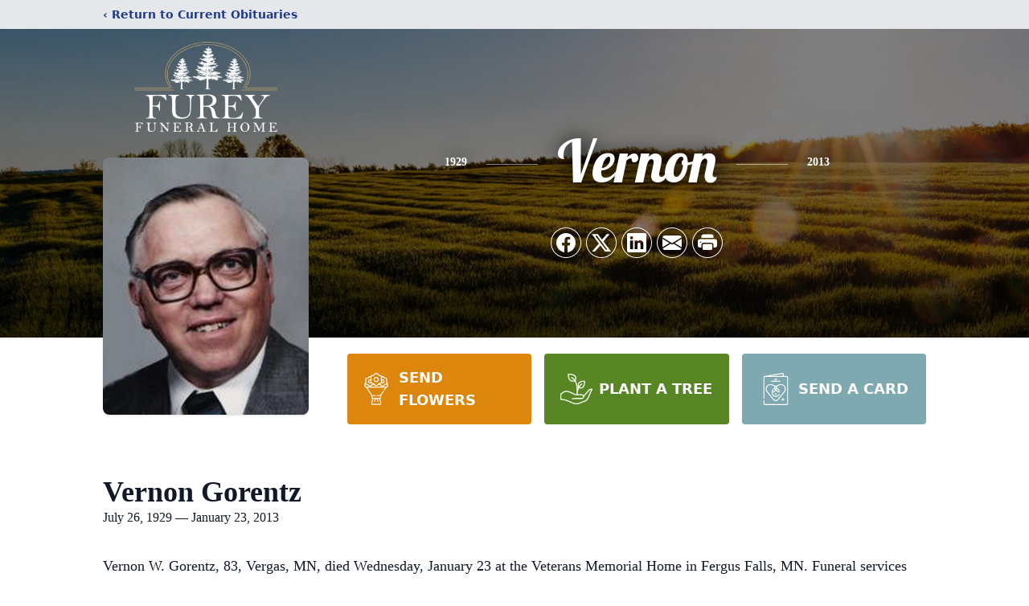

--- FILE ---
content_type: text/html; charset=utf-8
request_url: https://www.google.com/recaptcha/enterprise/anchor?ar=1&k=6Ldw3-whAAAAAGe6kP6TYPen-pvwLXG2FafPfGUm&co=aHR0cHM6Ly93d3cuZnVyZXlmaC5jb206NDQz&hl=en&type=image&v=N67nZn4AqZkNcbeMu4prBgzg&theme=light&size=invisible&badge=bottomright&anchor-ms=20000&execute-ms=30000&cb=kjfv5cd8lxw4
body_size: 48912
content:
<!DOCTYPE HTML><html dir="ltr" lang="en"><head><meta http-equiv="Content-Type" content="text/html; charset=UTF-8">
<meta http-equiv="X-UA-Compatible" content="IE=edge">
<title>reCAPTCHA</title>
<style type="text/css">
/* cyrillic-ext */
@font-face {
  font-family: 'Roboto';
  font-style: normal;
  font-weight: 400;
  font-stretch: 100%;
  src: url(//fonts.gstatic.com/s/roboto/v48/KFO7CnqEu92Fr1ME7kSn66aGLdTylUAMa3GUBHMdazTgWw.woff2) format('woff2');
  unicode-range: U+0460-052F, U+1C80-1C8A, U+20B4, U+2DE0-2DFF, U+A640-A69F, U+FE2E-FE2F;
}
/* cyrillic */
@font-face {
  font-family: 'Roboto';
  font-style: normal;
  font-weight: 400;
  font-stretch: 100%;
  src: url(//fonts.gstatic.com/s/roboto/v48/KFO7CnqEu92Fr1ME7kSn66aGLdTylUAMa3iUBHMdazTgWw.woff2) format('woff2');
  unicode-range: U+0301, U+0400-045F, U+0490-0491, U+04B0-04B1, U+2116;
}
/* greek-ext */
@font-face {
  font-family: 'Roboto';
  font-style: normal;
  font-weight: 400;
  font-stretch: 100%;
  src: url(//fonts.gstatic.com/s/roboto/v48/KFO7CnqEu92Fr1ME7kSn66aGLdTylUAMa3CUBHMdazTgWw.woff2) format('woff2');
  unicode-range: U+1F00-1FFF;
}
/* greek */
@font-face {
  font-family: 'Roboto';
  font-style: normal;
  font-weight: 400;
  font-stretch: 100%;
  src: url(//fonts.gstatic.com/s/roboto/v48/KFO7CnqEu92Fr1ME7kSn66aGLdTylUAMa3-UBHMdazTgWw.woff2) format('woff2');
  unicode-range: U+0370-0377, U+037A-037F, U+0384-038A, U+038C, U+038E-03A1, U+03A3-03FF;
}
/* math */
@font-face {
  font-family: 'Roboto';
  font-style: normal;
  font-weight: 400;
  font-stretch: 100%;
  src: url(//fonts.gstatic.com/s/roboto/v48/KFO7CnqEu92Fr1ME7kSn66aGLdTylUAMawCUBHMdazTgWw.woff2) format('woff2');
  unicode-range: U+0302-0303, U+0305, U+0307-0308, U+0310, U+0312, U+0315, U+031A, U+0326-0327, U+032C, U+032F-0330, U+0332-0333, U+0338, U+033A, U+0346, U+034D, U+0391-03A1, U+03A3-03A9, U+03B1-03C9, U+03D1, U+03D5-03D6, U+03F0-03F1, U+03F4-03F5, U+2016-2017, U+2034-2038, U+203C, U+2040, U+2043, U+2047, U+2050, U+2057, U+205F, U+2070-2071, U+2074-208E, U+2090-209C, U+20D0-20DC, U+20E1, U+20E5-20EF, U+2100-2112, U+2114-2115, U+2117-2121, U+2123-214F, U+2190, U+2192, U+2194-21AE, U+21B0-21E5, U+21F1-21F2, U+21F4-2211, U+2213-2214, U+2216-22FF, U+2308-230B, U+2310, U+2319, U+231C-2321, U+2336-237A, U+237C, U+2395, U+239B-23B7, U+23D0, U+23DC-23E1, U+2474-2475, U+25AF, U+25B3, U+25B7, U+25BD, U+25C1, U+25CA, U+25CC, U+25FB, U+266D-266F, U+27C0-27FF, U+2900-2AFF, U+2B0E-2B11, U+2B30-2B4C, U+2BFE, U+3030, U+FF5B, U+FF5D, U+1D400-1D7FF, U+1EE00-1EEFF;
}
/* symbols */
@font-face {
  font-family: 'Roboto';
  font-style: normal;
  font-weight: 400;
  font-stretch: 100%;
  src: url(//fonts.gstatic.com/s/roboto/v48/KFO7CnqEu92Fr1ME7kSn66aGLdTylUAMaxKUBHMdazTgWw.woff2) format('woff2');
  unicode-range: U+0001-000C, U+000E-001F, U+007F-009F, U+20DD-20E0, U+20E2-20E4, U+2150-218F, U+2190, U+2192, U+2194-2199, U+21AF, U+21E6-21F0, U+21F3, U+2218-2219, U+2299, U+22C4-22C6, U+2300-243F, U+2440-244A, U+2460-24FF, U+25A0-27BF, U+2800-28FF, U+2921-2922, U+2981, U+29BF, U+29EB, U+2B00-2BFF, U+4DC0-4DFF, U+FFF9-FFFB, U+10140-1018E, U+10190-1019C, U+101A0, U+101D0-101FD, U+102E0-102FB, U+10E60-10E7E, U+1D2C0-1D2D3, U+1D2E0-1D37F, U+1F000-1F0FF, U+1F100-1F1AD, U+1F1E6-1F1FF, U+1F30D-1F30F, U+1F315, U+1F31C, U+1F31E, U+1F320-1F32C, U+1F336, U+1F378, U+1F37D, U+1F382, U+1F393-1F39F, U+1F3A7-1F3A8, U+1F3AC-1F3AF, U+1F3C2, U+1F3C4-1F3C6, U+1F3CA-1F3CE, U+1F3D4-1F3E0, U+1F3ED, U+1F3F1-1F3F3, U+1F3F5-1F3F7, U+1F408, U+1F415, U+1F41F, U+1F426, U+1F43F, U+1F441-1F442, U+1F444, U+1F446-1F449, U+1F44C-1F44E, U+1F453, U+1F46A, U+1F47D, U+1F4A3, U+1F4B0, U+1F4B3, U+1F4B9, U+1F4BB, U+1F4BF, U+1F4C8-1F4CB, U+1F4D6, U+1F4DA, U+1F4DF, U+1F4E3-1F4E6, U+1F4EA-1F4ED, U+1F4F7, U+1F4F9-1F4FB, U+1F4FD-1F4FE, U+1F503, U+1F507-1F50B, U+1F50D, U+1F512-1F513, U+1F53E-1F54A, U+1F54F-1F5FA, U+1F610, U+1F650-1F67F, U+1F687, U+1F68D, U+1F691, U+1F694, U+1F698, U+1F6AD, U+1F6B2, U+1F6B9-1F6BA, U+1F6BC, U+1F6C6-1F6CF, U+1F6D3-1F6D7, U+1F6E0-1F6EA, U+1F6F0-1F6F3, U+1F6F7-1F6FC, U+1F700-1F7FF, U+1F800-1F80B, U+1F810-1F847, U+1F850-1F859, U+1F860-1F887, U+1F890-1F8AD, U+1F8B0-1F8BB, U+1F8C0-1F8C1, U+1F900-1F90B, U+1F93B, U+1F946, U+1F984, U+1F996, U+1F9E9, U+1FA00-1FA6F, U+1FA70-1FA7C, U+1FA80-1FA89, U+1FA8F-1FAC6, U+1FACE-1FADC, U+1FADF-1FAE9, U+1FAF0-1FAF8, U+1FB00-1FBFF;
}
/* vietnamese */
@font-face {
  font-family: 'Roboto';
  font-style: normal;
  font-weight: 400;
  font-stretch: 100%;
  src: url(//fonts.gstatic.com/s/roboto/v48/KFO7CnqEu92Fr1ME7kSn66aGLdTylUAMa3OUBHMdazTgWw.woff2) format('woff2');
  unicode-range: U+0102-0103, U+0110-0111, U+0128-0129, U+0168-0169, U+01A0-01A1, U+01AF-01B0, U+0300-0301, U+0303-0304, U+0308-0309, U+0323, U+0329, U+1EA0-1EF9, U+20AB;
}
/* latin-ext */
@font-face {
  font-family: 'Roboto';
  font-style: normal;
  font-weight: 400;
  font-stretch: 100%;
  src: url(//fonts.gstatic.com/s/roboto/v48/KFO7CnqEu92Fr1ME7kSn66aGLdTylUAMa3KUBHMdazTgWw.woff2) format('woff2');
  unicode-range: U+0100-02BA, U+02BD-02C5, U+02C7-02CC, U+02CE-02D7, U+02DD-02FF, U+0304, U+0308, U+0329, U+1D00-1DBF, U+1E00-1E9F, U+1EF2-1EFF, U+2020, U+20A0-20AB, U+20AD-20C0, U+2113, U+2C60-2C7F, U+A720-A7FF;
}
/* latin */
@font-face {
  font-family: 'Roboto';
  font-style: normal;
  font-weight: 400;
  font-stretch: 100%;
  src: url(//fonts.gstatic.com/s/roboto/v48/KFO7CnqEu92Fr1ME7kSn66aGLdTylUAMa3yUBHMdazQ.woff2) format('woff2');
  unicode-range: U+0000-00FF, U+0131, U+0152-0153, U+02BB-02BC, U+02C6, U+02DA, U+02DC, U+0304, U+0308, U+0329, U+2000-206F, U+20AC, U+2122, U+2191, U+2193, U+2212, U+2215, U+FEFF, U+FFFD;
}
/* cyrillic-ext */
@font-face {
  font-family: 'Roboto';
  font-style: normal;
  font-weight: 500;
  font-stretch: 100%;
  src: url(//fonts.gstatic.com/s/roboto/v48/KFO7CnqEu92Fr1ME7kSn66aGLdTylUAMa3GUBHMdazTgWw.woff2) format('woff2');
  unicode-range: U+0460-052F, U+1C80-1C8A, U+20B4, U+2DE0-2DFF, U+A640-A69F, U+FE2E-FE2F;
}
/* cyrillic */
@font-face {
  font-family: 'Roboto';
  font-style: normal;
  font-weight: 500;
  font-stretch: 100%;
  src: url(//fonts.gstatic.com/s/roboto/v48/KFO7CnqEu92Fr1ME7kSn66aGLdTylUAMa3iUBHMdazTgWw.woff2) format('woff2');
  unicode-range: U+0301, U+0400-045F, U+0490-0491, U+04B0-04B1, U+2116;
}
/* greek-ext */
@font-face {
  font-family: 'Roboto';
  font-style: normal;
  font-weight: 500;
  font-stretch: 100%;
  src: url(//fonts.gstatic.com/s/roboto/v48/KFO7CnqEu92Fr1ME7kSn66aGLdTylUAMa3CUBHMdazTgWw.woff2) format('woff2');
  unicode-range: U+1F00-1FFF;
}
/* greek */
@font-face {
  font-family: 'Roboto';
  font-style: normal;
  font-weight: 500;
  font-stretch: 100%;
  src: url(//fonts.gstatic.com/s/roboto/v48/KFO7CnqEu92Fr1ME7kSn66aGLdTylUAMa3-UBHMdazTgWw.woff2) format('woff2');
  unicode-range: U+0370-0377, U+037A-037F, U+0384-038A, U+038C, U+038E-03A1, U+03A3-03FF;
}
/* math */
@font-face {
  font-family: 'Roboto';
  font-style: normal;
  font-weight: 500;
  font-stretch: 100%;
  src: url(//fonts.gstatic.com/s/roboto/v48/KFO7CnqEu92Fr1ME7kSn66aGLdTylUAMawCUBHMdazTgWw.woff2) format('woff2');
  unicode-range: U+0302-0303, U+0305, U+0307-0308, U+0310, U+0312, U+0315, U+031A, U+0326-0327, U+032C, U+032F-0330, U+0332-0333, U+0338, U+033A, U+0346, U+034D, U+0391-03A1, U+03A3-03A9, U+03B1-03C9, U+03D1, U+03D5-03D6, U+03F0-03F1, U+03F4-03F5, U+2016-2017, U+2034-2038, U+203C, U+2040, U+2043, U+2047, U+2050, U+2057, U+205F, U+2070-2071, U+2074-208E, U+2090-209C, U+20D0-20DC, U+20E1, U+20E5-20EF, U+2100-2112, U+2114-2115, U+2117-2121, U+2123-214F, U+2190, U+2192, U+2194-21AE, U+21B0-21E5, U+21F1-21F2, U+21F4-2211, U+2213-2214, U+2216-22FF, U+2308-230B, U+2310, U+2319, U+231C-2321, U+2336-237A, U+237C, U+2395, U+239B-23B7, U+23D0, U+23DC-23E1, U+2474-2475, U+25AF, U+25B3, U+25B7, U+25BD, U+25C1, U+25CA, U+25CC, U+25FB, U+266D-266F, U+27C0-27FF, U+2900-2AFF, U+2B0E-2B11, U+2B30-2B4C, U+2BFE, U+3030, U+FF5B, U+FF5D, U+1D400-1D7FF, U+1EE00-1EEFF;
}
/* symbols */
@font-face {
  font-family: 'Roboto';
  font-style: normal;
  font-weight: 500;
  font-stretch: 100%;
  src: url(//fonts.gstatic.com/s/roboto/v48/KFO7CnqEu92Fr1ME7kSn66aGLdTylUAMaxKUBHMdazTgWw.woff2) format('woff2');
  unicode-range: U+0001-000C, U+000E-001F, U+007F-009F, U+20DD-20E0, U+20E2-20E4, U+2150-218F, U+2190, U+2192, U+2194-2199, U+21AF, U+21E6-21F0, U+21F3, U+2218-2219, U+2299, U+22C4-22C6, U+2300-243F, U+2440-244A, U+2460-24FF, U+25A0-27BF, U+2800-28FF, U+2921-2922, U+2981, U+29BF, U+29EB, U+2B00-2BFF, U+4DC0-4DFF, U+FFF9-FFFB, U+10140-1018E, U+10190-1019C, U+101A0, U+101D0-101FD, U+102E0-102FB, U+10E60-10E7E, U+1D2C0-1D2D3, U+1D2E0-1D37F, U+1F000-1F0FF, U+1F100-1F1AD, U+1F1E6-1F1FF, U+1F30D-1F30F, U+1F315, U+1F31C, U+1F31E, U+1F320-1F32C, U+1F336, U+1F378, U+1F37D, U+1F382, U+1F393-1F39F, U+1F3A7-1F3A8, U+1F3AC-1F3AF, U+1F3C2, U+1F3C4-1F3C6, U+1F3CA-1F3CE, U+1F3D4-1F3E0, U+1F3ED, U+1F3F1-1F3F3, U+1F3F5-1F3F7, U+1F408, U+1F415, U+1F41F, U+1F426, U+1F43F, U+1F441-1F442, U+1F444, U+1F446-1F449, U+1F44C-1F44E, U+1F453, U+1F46A, U+1F47D, U+1F4A3, U+1F4B0, U+1F4B3, U+1F4B9, U+1F4BB, U+1F4BF, U+1F4C8-1F4CB, U+1F4D6, U+1F4DA, U+1F4DF, U+1F4E3-1F4E6, U+1F4EA-1F4ED, U+1F4F7, U+1F4F9-1F4FB, U+1F4FD-1F4FE, U+1F503, U+1F507-1F50B, U+1F50D, U+1F512-1F513, U+1F53E-1F54A, U+1F54F-1F5FA, U+1F610, U+1F650-1F67F, U+1F687, U+1F68D, U+1F691, U+1F694, U+1F698, U+1F6AD, U+1F6B2, U+1F6B9-1F6BA, U+1F6BC, U+1F6C6-1F6CF, U+1F6D3-1F6D7, U+1F6E0-1F6EA, U+1F6F0-1F6F3, U+1F6F7-1F6FC, U+1F700-1F7FF, U+1F800-1F80B, U+1F810-1F847, U+1F850-1F859, U+1F860-1F887, U+1F890-1F8AD, U+1F8B0-1F8BB, U+1F8C0-1F8C1, U+1F900-1F90B, U+1F93B, U+1F946, U+1F984, U+1F996, U+1F9E9, U+1FA00-1FA6F, U+1FA70-1FA7C, U+1FA80-1FA89, U+1FA8F-1FAC6, U+1FACE-1FADC, U+1FADF-1FAE9, U+1FAF0-1FAF8, U+1FB00-1FBFF;
}
/* vietnamese */
@font-face {
  font-family: 'Roboto';
  font-style: normal;
  font-weight: 500;
  font-stretch: 100%;
  src: url(//fonts.gstatic.com/s/roboto/v48/KFO7CnqEu92Fr1ME7kSn66aGLdTylUAMa3OUBHMdazTgWw.woff2) format('woff2');
  unicode-range: U+0102-0103, U+0110-0111, U+0128-0129, U+0168-0169, U+01A0-01A1, U+01AF-01B0, U+0300-0301, U+0303-0304, U+0308-0309, U+0323, U+0329, U+1EA0-1EF9, U+20AB;
}
/* latin-ext */
@font-face {
  font-family: 'Roboto';
  font-style: normal;
  font-weight: 500;
  font-stretch: 100%;
  src: url(//fonts.gstatic.com/s/roboto/v48/KFO7CnqEu92Fr1ME7kSn66aGLdTylUAMa3KUBHMdazTgWw.woff2) format('woff2');
  unicode-range: U+0100-02BA, U+02BD-02C5, U+02C7-02CC, U+02CE-02D7, U+02DD-02FF, U+0304, U+0308, U+0329, U+1D00-1DBF, U+1E00-1E9F, U+1EF2-1EFF, U+2020, U+20A0-20AB, U+20AD-20C0, U+2113, U+2C60-2C7F, U+A720-A7FF;
}
/* latin */
@font-face {
  font-family: 'Roboto';
  font-style: normal;
  font-weight: 500;
  font-stretch: 100%;
  src: url(//fonts.gstatic.com/s/roboto/v48/KFO7CnqEu92Fr1ME7kSn66aGLdTylUAMa3yUBHMdazQ.woff2) format('woff2');
  unicode-range: U+0000-00FF, U+0131, U+0152-0153, U+02BB-02BC, U+02C6, U+02DA, U+02DC, U+0304, U+0308, U+0329, U+2000-206F, U+20AC, U+2122, U+2191, U+2193, U+2212, U+2215, U+FEFF, U+FFFD;
}
/* cyrillic-ext */
@font-face {
  font-family: 'Roboto';
  font-style: normal;
  font-weight: 900;
  font-stretch: 100%;
  src: url(//fonts.gstatic.com/s/roboto/v48/KFO7CnqEu92Fr1ME7kSn66aGLdTylUAMa3GUBHMdazTgWw.woff2) format('woff2');
  unicode-range: U+0460-052F, U+1C80-1C8A, U+20B4, U+2DE0-2DFF, U+A640-A69F, U+FE2E-FE2F;
}
/* cyrillic */
@font-face {
  font-family: 'Roboto';
  font-style: normal;
  font-weight: 900;
  font-stretch: 100%;
  src: url(//fonts.gstatic.com/s/roboto/v48/KFO7CnqEu92Fr1ME7kSn66aGLdTylUAMa3iUBHMdazTgWw.woff2) format('woff2');
  unicode-range: U+0301, U+0400-045F, U+0490-0491, U+04B0-04B1, U+2116;
}
/* greek-ext */
@font-face {
  font-family: 'Roboto';
  font-style: normal;
  font-weight: 900;
  font-stretch: 100%;
  src: url(//fonts.gstatic.com/s/roboto/v48/KFO7CnqEu92Fr1ME7kSn66aGLdTylUAMa3CUBHMdazTgWw.woff2) format('woff2');
  unicode-range: U+1F00-1FFF;
}
/* greek */
@font-face {
  font-family: 'Roboto';
  font-style: normal;
  font-weight: 900;
  font-stretch: 100%;
  src: url(//fonts.gstatic.com/s/roboto/v48/KFO7CnqEu92Fr1ME7kSn66aGLdTylUAMa3-UBHMdazTgWw.woff2) format('woff2');
  unicode-range: U+0370-0377, U+037A-037F, U+0384-038A, U+038C, U+038E-03A1, U+03A3-03FF;
}
/* math */
@font-face {
  font-family: 'Roboto';
  font-style: normal;
  font-weight: 900;
  font-stretch: 100%;
  src: url(//fonts.gstatic.com/s/roboto/v48/KFO7CnqEu92Fr1ME7kSn66aGLdTylUAMawCUBHMdazTgWw.woff2) format('woff2');
  unicode-range: U+0302-0303, U+0305, U+0307-0308, U+0310, U+0312, U+0315, U+031A, U+0326-0327, U+032C, U+032F-0330, U+0332-0333, U+0338, U+033A, U+0346, U+034D, U+0391-03A1, U+03A3-03A9, U+03B1-03C9, U+03D1, U+03D5-03D6, U+03F0-03F1, U+03F4-03F5, U+2016-2017, U+2034-2038, U+203C, U+2040, U+2043, U+2047, U+2050, U+2057, U+205F, U+2070-2071, U+2074-208E, U+2090-209C, U+20D0-20DC, U+20E1, U+20E5-20EF, U+2100-2112, U+2114-2115, U+2117-2121, U+2123-214F, U+2190, U+2192, U+2194-21AE, U+21B0-21E5, U+21F1-21F2, U+21F4-2211, U+2213-2214, U+2216-22FF, U+2308-230B, U+2310, U+2319, U+231C-2321, U+2336-237A, U+237C, U+2395, U+239B-23B7, U+23D0, U+23DC-23E1, U+2474-2475, U+25AF, U+25B3, U+25B7, U+25BD, U+25C1, U+25CA, U+25CC, U+25FB, U+266D-266F, U+27C0-27FF, U+2900-2AFF, U+2B0E-2B11, U+2B30-2B4C, U+2BFE, U+3030, U+FF5B, U+FF5D, U+1D400-1D7FF, U+1EE00-1EEFF;
}
/* symbols */
@font-face {
  font-family: 'Roboto';
  font-style: normal;
  font-weight: 900;
  font-stretch: 100%;
  src: url(//fonts.gstatic.com/s/roboto/v48/KFO7CnqEu92Fr1ME7kSn66aGLdTylUAMaxKUBHMdazTgWw.woff2) format('woff2');
  unicode-range: U+0001-000C, U+000E-001F, U+007F-009F, U+20DD-20E0, U+20E2-20E4, U+2150-218F, U+2190, U+2192, U+2194-2199, U+21AF, U+21E6-21F0, U+21F3, U+2218-2219, U+2299, U+22C4-22C6, U+2300-243F, U+2440-244A, U+2460-24FF, U+25A0-27BF, U+2800-28FF, U+2921-2922, U+2981, U+29BF, U+29EB, U+2B00-2BFF, U+4DC0-4DFF, U+FFF9-FFFB, U+10140-1018E, U+10190-1019C, U+101A0, U+101D0-101FD, U+102E0-102FB, U+10E60-10E7E, U+1D2C0-1D2D3, U+1D2E0-1D37F, U+1F000-1F0FF, U+1F100-1F1AD, U+1F1E6-1F1FF, U+1F30D-1F30F, U+1F315, U+1F31C, U+1F31E, U+1F320-1F32C, U+1F336, U+1F378, U+1F37D, U+1F382, U+1F393-1F39F, U+1F3A7-1F3A8, U+1F3AC-1F3AF, U+1F3C2, U+1F3C4-1F3C6, U+1F3CA-1F3CE, U+1F3D4-1F3E0, U+1F3ED, U+1F3F1-1F3F3, U+1F3F5-1F3F7, U+1F408, U+1F415, U+1F41F, U+1F426, U+1F43F, U+1F441-1F442, U+1F444, U+1F446-1F449, U+1F44C-1F44E, U+1F453, U+1F46A, U+1F47D, U+1F4A3, U+1F4B0, U+1F4B3, U+1F4B9, U+1F4BB, U+1F4BF, U+1F4C8-1F4CB, U+1F4D6, U+1F4DA, U+1F4DF, U+1F4E3-1F4E6, U+1F4EA-1F4ED, U+1F4F7, U+1F4F9-1F4FB, U+1F4FD-1F4FE, U+1F503, U+1F507-1F50B, U+1F50D, U+1F512-1F513, U+1F53E-1F54A, U+1F54F-1F5FA, U+1F610, U+1F650-1F67F, U+1F687, U+1F68D, U+1F691, U+1F694, U+1F698, U+1F6AD, U+1F6B2, U+1F6B9-1F6BA, U+1F6BC, U+1F6C6-1F6CF, U+1F6D3-1F6D7, U+1F6E0-1F6EA, U+1F6F0-1F6F3, U+1F6F7-1F6FC, U+1F700-1F7FF, U+1F800-1F80B, U+1F810-1F847, U+1F850-1F859, U+1F860-1F887, U+1F890-1F8AD, U+1F8B0-1F8BB, U+1F8C0-1F8C1, U+1F900-1F90B, U+1F93B, U+1F946, U+1F984, U+1F996, U+1F9E9, U+1FA00-1FA6F, U+1FA70-1FA7C, U+1FA80-1FA89, U+1FA8F-1FAC6, U+1FACE-1FADC, U+1FADF-1FAE9, U+1FAF0-1FAF8, U+1FB00-1FBFF;
}
/* vietnamese */
@font-face {
  font-family: 'Roboto';
  font-style: normal;
  font-weight: 900;
  font-stretch: 100%;
  src: url(//fonts.gstatic.com/s/roboto/v48/KFO7CnqEu92Fr1ME7kSn66aGLdTylUAMa3OUBHMdazTgWw.woff2) format('woff2');
  unicode-range: U+0102-0103, U+0110-0111, U+0128-0129, U+0168-0169, U+01A0-01A1, U+01AF-01B0, U+0300-0301, U+0303-0304, U+0308-0309, U+0323, U+0329, U+1EA0-1EF9, U+20AB;
}
/* latin-ext */
@font-face {
  font-family: 'Roboto';
  font-style: normal;
  font-weight: 900;
  font-stretch: 100%;
  src: url(//fonts.gstatic.com/s/roboto/v48/KFO7CnqEu92Fr1ME7kSn66aGLdTylUAMa3KUBHMdazTgWw.woff2) format('woff2');
  unicode-range: U+0100-02BA, U+02BD-02C5, U+02C7-02CC, U+02CE-02D7, U+02DD-02FF, U+0304, U+0308, U+0329, U+1D00-1DBF, U+1E00-1E9F, U+1EF2-1EFF, U+2020, U+20A0-20AB, U+20AD-20C0, U+2113, U+2C60-2C7F, U+A720-A7FF;
}
/* latin */
@font-face {
  font-family: 'Roboto';
  font-style: normal;
  font-weight: 900;
  font-stretch: 100%;
  src: url(//fonts.gstatic.com/s/roboto/v48/KFO7CnqEu92Fr1ME7kSn66aGLdTylUAMa3yUBHMdazQ.woff2) format('woff2');
  unicode-range: U+0000-00FF, U+0131, U+0152-0153, U+02BB-02BC, U+02C6, U+02DA, U+02DC, U+0304, U+0308, U+0329, U+2000-206F, U+20AC, U+2122, U+2191, U+2193, U+2212, U+2215, U+FEFF, U+FFFD;
}

</style>
<link rel="stylesheet" type="text/css" href="https://www.gstatic.com/recaptcha/releases/N67nZn4AqZkNcbeMu4prBgzg/styles__ltr.css">
<script nonce="WQ3czzQiwYVX-lPrME01wQ" type="text/javascript">window['__recaptcha_api'] = 'https://www.google.com/recaptcha/enterprise/';</script>
<script type="text/javascript" src="https://www.gstatic.com/recaptcha/releases/N67nZn4AqZkNcbeMu4prBgzg/recaptcha__en.js" nonce="WQ3czzQiwYVX-lPrME01wQ">
      
    </script></head>
<body><div id="rc-anchor-alert" class="rc-anchor-alert"></div>
<input type="hidden" id="recaptcha-token" value="[base64]">
<script type="text/javascript" nonce="WQ3czzQiwYVX-lPrME01wQ">
      recaptcha.anchor.Main.init("[\x22ainput\x22,[\x22bgdata\x22,\x22\x22,\[base64]/[base64]/[base64]/[base64]/[base64]/[base64]/KGcoTywyNTMsTy5PKSxVRyhPLEMpKTpnKE8sMjUzLEMpLE8pKSxsKSksTykpfSxieT1mdW5jdGlvbihDLE8sdSxsKXtmb3IobD0odT1SKEMpLDApO08+MDtPLS0pbD1sPDw4fFooQyk7ZyhDLHUsbCl9LFVHPWZ1bmN0aW9uKEMsTyl7Qy5pLmxlbmd0aD4xMDQ/[base64]/[base64]/[base64]/[base64]/[base64]/[base64]/[base64]\\u003d\x22,\[base64]\\u003d\\u003d\x22,\x22wo5WIsKyw4Fqw5vDkGVYw5tqV8K4Rzx8wrTCrsO+X8OxwrwGCQQbGcKPI0/DnT9HwqrDpsOPHWjCkBXCg8OLDsKNVsK5TsOnwobCnV4cwp8AwrPDqFrCgsOvKsOSwozDlcOPw6YWwpVtw64jPg/ChsKqNcKmO8OTUkLDk0fDqMKcw5/Dr1Iqwr1Bw5vDq8OawrZ2wovCgMKcVcKhdcK/[base64]/CqcOQw4HDjcOTacK5w4QYw4ZuFsKpw7sxwozDhy4fT2czw6BTwq9IEglKU8OcwpbCr8KZw6rCiQnDqxw0FMOiZ8OSQ8OOw63CiMO6QwnDs01/JTvDjcOsL8O+GUobeMO6IUjDm8OVFcKgwrbCiMOWK8KIw5DDt3rDgg7CjFvCqMObw7PDiMKwG3kMDUp2BxzCqsOAw6XCoMKzwpzDq8ObZcKNCTlfE206wpoNZ8OLIB3Ds8KRwr8Bw5/[base64]/Cn8OmwoJBKcKswrbDr8OdasOKf8KfwqzCgMKFwp7DuTxyw7XCqcKLWsKzYsK4YcKhBGHCiWXDoMOMCcOBOSgdwo5QwojCv0bDsVcPCMKJBn7Cj2sRwro8B2zDuSnCp0XCkW/[base64]/a8KCwqwvwr0tw6wURcOgYsONBMOjw6vCucKMw4DDmzBZw5/DgHEsXsOgcsKgScKnesOOOxJdVcOzw7zDjcKywrHDgcKybVhjXsKrBF5/wrDDnMKfw7PCvMKeLMO5LStqZzMvXEt8dsOjSMK8w57Ct8Kgwp0iw4rCncOyw51eTcOpfMOnRsO3w6t1w7fCvMOSworDmMO8wpMoE3bCiVXCtsO0UVzCl8KYw6zDlT7DhnvDg8KSwrVPEcOHTMOTw7LCqRPDggVMwpDDncK/YcOTw5nDgsObw7VmNcObw6zDksO0NcKmw4VYQcKPczjDj8O4w4LCvRESw5fDhcKhSBzDuVDDhsKaw7lvw7QsGsKnw6hUQsOtZxfCjsKLCxXCjDHDg1x4KsOLXn/Du2TDuB7Co0XCtUDClWohRcKnXcKZwoDDncKkwpDDrjPDvXnClHjCrsOqw6wrCj/Dk2fCuhvCoMKmCcO1w4t/[base64]/[base64]/DpsOYwpAjWMKhFWo/bgDCoRljw6VKBnROw7rCvsKmw7zCmk0Uw7zDl8OuKw/CpsOUw5DDjMOcwoHCrlrDssKzVMOFLsKXwr/[base64]/Dj0clw4/DtcK2Sn0PwpPCncKrw4Vtw7Y+w7x2AMKkwrvCjDzCmXvCqiEew5rDiT7ClMK7w4c6wo8JaMKEwrHCqsO9wpNOw60nw5jCgx7DhyoRTWzCucKWw4TCvMOfasOfw7HDoSXDtMO0YsOfPTUww5vCm8OgMUs2XMKfUi8lwp8mw6AhwrgPEMOQS0/[base64]/CtiFtGsOwdcKDwoDCoGHCtRvDkmHCnmHChiNgCMKWMFsnOgg0w4hBeMOWw4wRS8KmMBI5bHXDnyfCkMKaAQPCrU45EsK3J03Dm8OYb0rDocOMQ8OvewVww63DisKhSx/DpcOcSW/Dr2o6wptFwoRsw4QFwpgdwqclei/DkHLDusOUOikQJRHCusKzwpcANUXDrcOEaxvCvxrDmMKRNsKmLcK3WMOMw6hLwq7Ds03CpCnDnhIPw7rDusK6fg5Ow5dsfsKSbMOfw58rHMOtHGRIRV1BwqIGLi/CgAHClcOuKW3DpsO0wp/[base64]/[base64]/[base64]/ChsODwo3DlCfCjcO4wqEiw4bDtS/Dq8OUw7/DgMOawojDh8K4WMKNd8OHUx53wodIw7IpAEnDk3rCvk3CmcO8w6I8asOdV0Aww5I/WsOGQz4mw6nDmsKww6vCjcOPw4QzUMOPwofDoz7DlMOpQMOiHDfCncOyLCPCrcKIwrp4wqnCpcKMwrlLGWPCiMKOQxcOw7LCqyhTw4LDlz5bTHEiw4BlwrxSccOMBXfCtA/DgMOgwo/DtgJIwqfDnMKOw4bCpMOGfsO5QG/ClsKQwpzDg8OIw4AUwqrCgyUZck9yw6zCvcKyPR4CPcKPw4FtLGnCr8OzEG7CtmgWwrgXwqs/w5JpNCgxw4fDgsK6SRvDkiQpwobClkkuWMKYw7nDm8Kkw6xPwphHTsOOAE3CkQLDkVMBGMKuwr0jw7nChhh6w7YwfcKvw5zDvcOTED/CvytUwrjDqU92wo40bHvCsHvDgcKMw7zCtVjCrAjDrTZ8S8KcwpXCrcKWw6zCpgM9w7rDtcOaTHrCjcKnwrfDscKHcBFWwq7CnFJTHVMNw7TDucO8wrDCi1FOLlbDiz7DisKeGMOdHnBMw6LDrsK4VcKmwpt6w5FCw7/CkB3DtHBANyrDn8OdYMKYw5Ftw7fDu1TCgFIPw5XDv2XClMOeewAgNSR8RH7Dk3FEwrjDpFHDl8OFwq7CtSrDmsOiOcK5woDCg8OAYMOVKw3DswEEQMOCY2nDgsOuaMKiH8Kxw4HCmMOIwrcPwp/Ch0zCmTxvcV5qSG/DrGnDo8OkWcOtw4fCpsOjwrnClsO8wp5tW3oaPl4JF2QfTcOWwpTCoSXCh0wYwptTw4/DlcKTw4AFw5vCk8Kxckoxw5YXc8KhXibDtMOPWcKteR9nw5rDtwrDucKMXUMOQsOTwqTCk0AWwofDtMOmw6ZNw6bCp1tCFsK3FMO+HHHDqMKicGJkwq4/U8OcB2fDmnV3wrMiwpoWwoFAdC/CvzXCg13DgAjDtjbDl8OhJwdTKzMCwrbCrX1ww4/Dg8O7wqVJwpDDosK7fUQLw4RFwpNqU8KpD1HCkU/[base64]/ClsK/[base64]/GGZ/wqoMGDRaw5LDs3PCgWEUQ8OSKmvDhGjDkcKywrvDsiAhw6XCjcKmw5kiQ8KvwoHDmU/DiUzDr0MbwqbDuzDDhjVVXsO+HMKww4jDvWfDjWXDhcK/wr54wrZ/AcKlw5o6w75+QcKYwqlTBsKnVgN4RsOzEsO9TABbw4BNwrbCv8OJwqROwpzCnxjDlSpnaTfCqzHDmcK4w7ZfwobDkT/[base64]/[base64]/wpcsw5VVwqLDisOHTMOOXBDCv8KhwrQvw45Pw59/wrpOw6wIwpZGw7wNCER/w4EOA3c+GSnCs0YYw4DDm8KXw4rCn8OaaMOeKcOYw4FkwqpEc07CpzkxMlgNwqrDtQ4Rw4TDrcK3w4YoenxowrbCgcOgVWHCtMODNMKhBAzDlEUuFAvDhcOLS0BDTcK9FE/DnsKpDMKjZxTDlEYvw47Di8ODMcOIw5TDqCnCssKmak3Ci0d1w5JSwqdmwo1/[base64]/[base64]/CmX3DhkbDucOOw4fDj8OYwpNiPMKdDhFAantZG0PCuhvCnzPCtXvDk2ImAcK+AsK5wpHChxHDiWTDiMKQWBrClcO3BcOlw4nDj8KUX8K6TsOzwpJGYGEtwpTDpF/[base64]/CosOhw4zCqnINP8OSw5hQw5TCjMKzw64nwqBPCnpmUcO5w4IRw7E3CC3DtnvDgMOrKRTDgMOIwqjCgAPDhC0IJDcDCkHCh2/[base64]/DrMKPNMKcSX/ClsOow5DCmsKGw4nCn8KSwpHCoifDvcKtwrALwpnCosOiJ3/CtiV9aMKMwrXDqcKRwq4Bw4F/dsO6w6Z1OcO7GcOUw4bDoWhQwrDDqMKBC8K/woU2N387w4lew4nDtsOdwp3Cly7CgsOkVhLDvMO8wqzDgRlJwoxgw65JXMKYwoAuwr7ChFkxZxYcw5PDnEDDoSAWwrBzw7rDs8KYVsKjw6lSwqVKY8Onwr1+wrJow5DDvVfCkMKXw4QDGCAyw5toBV/Dlm7Dl3B4KQBsw4pNG2YGwo0+O8OLfsKXwprDgmfDrsOCwp7Dk8KSwqRVQyzDrGRwwrYmH8O2wpjCtFJEBTbCpcKCZ8Kzdgs0wp3CqFLCpkFxwqJHw7jCpsOXUhJHDHhoRsOydsKdcMK4w6PCi8OcwrQYwq0vXE/[base64]/DpnzDrsKFw4fCgcOKCD1LXcO/wrjCuSHDl8KnJ0dIw54Dw5rDgnjDswBRM8Oow6PCssODAxjDr8KQUSTCt8OeTD3Cg8O6YVTCg09wN8KVYsOnwoTCqsKswofCqUrDmcK8w55iR8KqwqFMwpXCrH7CmRPDi8K+MSjChFnCksOZKxHDtsOUw6bDuWBYBMKrTUvCl8ORG8OtWcOvwowWwqRYwp/CvcKHwoHCscK4wowtwpTCtMKmw6zCtGHCowQ1Gj8RSzR6wpcGL8Ouw7xkwojDlSdTM1TDkFYaw5tEwrVNw4HChi/CrS5Fw5zCl31hwpnChhnDgmBqwqlBwro0w68XOkTCt8KxccOXwpnCqsKawoFVwrNsYxMDWGhuQXHCkBwZZ8Oqw7XCmwsEGATDvXYjQ8O0wrbDgsK/S8KUw6Fhw68PwpjCjEM5w4RJLCRoSQRgMcOEV8OdwpdnwoHDhcKiwqQVJcKiwqZNL8OPwokHfy4dw6hBw77Cu8KnCcODwrHDrMO+w67Ck8OIckE3NyvCjydxD8OSwprDkS7DiiTDtyvCusO0wo0GCg/Dg3HDncKFaMOKw50bw7Umw6TCocOJwq53RBPCoTpoUyUtwqfDm8KnCMO1wojCiyFLwo0vMCDDm8O0B8K5OsKOe8OVw6fCk2FKw5fCn8K0wqhvwo/CmV/CrMKQTcO/[base64]/DnEwyw6Irwp/CqcO2TnhTw4vDi8KCFETDpMKjw63ClVXDjcK3wr8JEsKUw4tBdgPDt8KNwp3DrWLCtw7DvsKSXVrCjcOBeH/DocK6w5JmwrTCqBBywrjCmmXDpQDDscOQw5nDtUQ+w4fCocKQwo/Dsm/CpsKNw4nCm8OKJ8K0G1ANOMOhG1NLIAEqw65jwp/DhhHCgCHDnsOrM1nCuxjCoMKZA8KNwpXDpcO8w5EzwrTDoAnCgj83UElCw7nDhjPCl8OGw4vDqcOVbsO8w7lNZ11Dw4YbEF8HPmNwQsOVYgvCpsK1eA1Zw5MUw5vDhcK2QMK/ahvCvzRIw7QaLGzClXEcWMOcwrLDoWvDkHt7WMOpWFFqwq/Dq1wCw5MWT8OvwpXChcOmecOWw7jClw/[base64]/Dp257C8ObWzMEBsOFSTzCqsOPIMKYe8K8MQrClSnCqMOjUFMwUBV2wrAlUyNyw77CsyzCvBnDpyPCkhlEF8OCWVh0w4J+wqXDssKqw6/DisK1FCQKw7HCow1ww4BVXjtACzPCoUDDiWXCk8OQw7Rnw5PDs8OfwrhqBQo4dsOqw6nCngbDvGjCocO0Z8KcwpPCqUzCtcKZCcKUw5gzBEZ5ZsOdw5oPMDPDs8K/CsOBw6/Co3N3R3nCixkAwop/w5jDsSPCvDwbwofDkcKbw4YFw6/DpWkcB8KvdEISwph4GcKYTxbCmsKEQD/Dvhkdwpl+WsKFK8Oqw5lETcKddgjDo05NwrxUw64sVAlkasKVV8KEwq9jcsKrU8OFWQYzwq7DrkHDhsOKwpATNWUeMTMdw5HCjcOww7PCssK3CVjDgTIzd8K+w6Q3UsO/w7XCnSsmw5rCtMKsEH1bw69ECMOFAsKUw4UJDhDCqkJeTMKvGg3Ci8KyDcK1TkTDlkzDtcOqSVMKw6cBwprCizHCpgnCjTbDhMObwqXCgMKlFMONw5h7D8OLw6wbw6lUSsKrPyHCkSYDwoTDrsOaw4/[base64]/[base64]/DkcOowqg+wpJaYMKBccO0JXHChC/[base64]/CsT7ChMOrwrbDoCwyayB7wrZzCMKgw4tmXMKjwoJLwqNRSsOTKQ1zwpvDqMKBcMO8w7EUaCLCi0TCo07CoVcpSwzCoS/DosOiV3Q+wpdowrnCjWlzZwFcbcKMBXrClsKjXsKdw5NpQcKxw48Lw6PDgcKVw4Aiw5c7w6EyU8K9w6cZAkTDuCN9w5kaw7/DmcOBJyVoSsOPSnjDlmrCrFo5BzpEwq1Twq7DmR/Dvh7CigZRwonCpWXDuGJdwp4Qwp3CjnbDssKRw4YCJ0AzCsKaw7fChMOGw7vDi8Oewr/DomA6VMO/w6R5w6/DrMK6Mhd6wojDoXUOaMKdw4fCv8OBBMO/[base64]/DicKkwq7DqsKGwq9JwqAsw7zDscKFG8KMwpnCjBPCgcOCW3vDpcOWwoRBECzCqsKDPMOVWcOEw7XCocO/[base64]/[base64]/DrSfDph7CtSwqHcOLEMOQe0XDlH7Dixo6eMKxwo7CncKlw7pMQcOPPsOiw7/Cm8KPLnfDlMOGwp82wpRlw4HCvMOzXVPCh8K8EsO9w4/CmMKbw7oLwqAcNijDkMK4Jn3CrizCgn4dV0BxXcOOw4rCqlNRbFXDp8O7DMOUPsOvKzgyQFsyDRfDlGnDjsKvw6vCjcKMwpd6w7vDhEbCoAHCvC/CqsOPw4LClMOnwr4zw4sEDhNqQ2J6w6HDnmrDnS/CuyXCpsK9Ci59RWlqwoEjwqhZVcKOw75fZHbCrcO7w4/CisKyRMOGT8Kmw4jCkMK2wrXDkSjCtcOzw6HDmsKsLzErw5TChsOgwr3CjDJ+wqrDm8Kfw7bDkyg0w7tBO8KHD2HDv8K1w5AxYMO+I1/CvCt6PUROZ8KLwoR7IxHDrHbCtg5VFH9OSjLDocOOwozCoHHCkzwragJ0wpshF1E4wozCmMKnwottw5pfw4TDusKUwqosw4UzwqzDrw7CtRjCpsKHwqjDghHCrHjDksO5wrc2wqdpwqdZEMOow4/DtgksasKow6YyWMONGMObTsKJc15xEMKlJMOZcl8GeGwNw6B5w4LDgFQodMKoJ05UwrpaZgfCrTfCtsKpwoMGwq3Dr8KfwpnDkiHDhGY1wrQRTcOLw4Jnw5nDksOgLcKrw7DDoCQiwq9Ja8Kmw499VXojwrHDlMODGsKewodBEX/Cu8K/VsOowovCrsOtwqhnJsOPw7DCtcKYa8KSZC7DnMOxwpHChDTDvT7CksKew77CvsOjB8KAw4zCscOfbV7CsWnDoCPDnMO1wp4fwqLDkC8kw7NQwrdZJ8KswpXCkiHDksKnHcKEGhJYIsKQOC3CssOPEn9PGcKfasKXw51IwrfCsxB/[base64]/[base64]/w5rClsKZwphET8KMw4EBbTzDlXVrDVlQwo7Cl8KnVlMqw5fDusKQwrjCosOkJcKAw7jDk8Osw7diwr3DhMO/wpoHwozCr8Kyw6bDhgEaw43CtkjCmcKsLh3DrV/DowPDk2JOL8OqY17DshVmw7Bmw55YwozDqWYzwoFewqvDpMKww4ZEw5zCtcK3Cy8uJ8Kzb8KbGMKAwqjClFfCuTDCgCAVwoTClUzDhREYTMKIw7XCvsKIw7jDncO/w5vCqsOLRMKRwqjDr17DkGnDtsOeZ8K8F8K3KBNJw7PDim7DtcOfFcOgX8KpPC8jTcOQRsOeRwnDlFhETsKww63DnMOKw7/CoVcvwr0Jw4wPwoAAwp/CiWXCgjsEwojDtx3Cr8KtTxoHw5Bawrw9wrcQN8Krwqo7PcKLwrTCpsKBdsK4IiZQwrPCjMK5GEFrOGHDu8K9w7TCinvDqQTChcODNjLDn8KQwqrClglHf8KXwq1+VXtJI8O+wrnDi0/CsDMvw5cJSMK5ET5zwrrCocOaQVZjWizDs8OJCDzDlDLDmcKMVMOHV0chwphYdsKOwqXDsxdGPMOkH8KKNFbCkcOBwo97w6PDmHjDqMKqw7MbU2oGwpDDsMKww7x/w512OcOVFzhUwoLDncK2GEbDrQLCg10Eb8OxwoVBTMOaA1lVw7LCnzN4SMOoTsO8wqPChMODSMKew7HCmXLCncKbA1E5L0ozCzPDrR/Dr8OZBcOOOsKqEiLDvj8KQlpmAcOXw6trwq/DhjdSHkhLTMO/[base64]/[base64]/LMOPwrvDrcOJL2nCrsOudA8Tw4YeIRzDj8O4D8Kmwo7DqMKkw7zDiDkow5zCu8KawoYSw6zCrR7DmMO1w4vCuMOAw7UYEGbCm1BEKcO5ZMKhK8KUYcO1aMONw7J4FiPDmMKkU8OYfCE0FsKJw5dIwr/CscKdw6Riw4/[base64]/CswXCr8KEd8OPwojCu0rDhngONMKwCH7CjcKiwqVAwrDDhE3DiUxSw5VSXA/[base64]/[base64]/CgWotwqtBw4PCvnkYQTwkw6fDqU1jwrbDusKCwoE/wpsdwpPCrsK+cXckCA7Cni5ZW8ObFcOQRnzCqcOVEnx5w5vDgcOxw7fDhnrDm8OaYl8Pwr9nwpzCvmrDg8OEw53CrMKfw6LDu8KTwp9GdMOQKHh4woUxXnRzw7orwq3CqsOmw5RwL8KcdsOdHsK2HFPDm3fDn0Aow4TCscKwRVIgTTjDuwMWGmzCuMKtQG/[base64]/ehjCk0F8SMKlEMKUQsOBw4nDocKwA0MAw6LCssOqw5YmXhFgAm7CimM5w7/Cm8OeRnzCi3BOFBDDm03DgMKCD19JH23Du29Zw7MCwpjCpMODw4nDm37Cs8KmC8Kkw7HCkQV8wpPCkivCukcoYwrDjy52w7ADOMOMwr4dw5xXw6sBw7AFwq1QLsKbwr9Iw5zDm2YkOyTDiMKeTcKjfsOjwpUXZsOsZX/DvEAMwp/CuA3Dn35ywqdsw60rAjk5UATDghjCmcOdHsOBAB/CvsK7wpZmPwdFwqHCqcKMVX7DvRp5w6/DocKWwonCrsKqRMKNZVp4RlQHwpIAwp89w6VfwrPCgkPDl1bDvi1Tw4/DilIkw6RtbFJtwqHCmjbDsMKjJhhoDGjDpWzCscKUFFXCosOew5lUBwUEw7Y1DcK3VsKNwrVSw44DVsOzScKmwqtdw7fCj0fCgMKIwqQBYsKVw756TmHCuXJqNMOZBsOCFcOkXMOoNE7DlzzDn3jDo0/DiDbDsMOFw7NXwr5owoXCqcK3wrrDlmlrwpcLEsKOw5vCi8KBwoXCng4RNsKACcK4w79pAQXCmMKbwrg3P8OPYsOLGxbCl8Kpw6M7EGxAHG/CljLCu8KzAhLCp2h+wpzDlyDDuwDClMKHMhHCu2jCk8OIFG5Ywrh6w4Q/YsKWUV1TwrzDpWnCpsOZMUnCpQnDpCZ1w6rDrUrDk8KgwrbCgTYcesKjVMO0w4FPEcOvw6YMXMOMw5zDvjsidy8XLnfDmSp1wpQ+b3IqVChnw5hwwrXCtAd/HsKdcT7DoH7ClBvCtsORdMOgw5wCeRBUw6FKSFI/QMO2fkUQwr/DjwZiwqlhYcKzFCYGA8Ovw7TDlcOcwrjDmsOXdMO8wpAAZcK1w6zDoMOLwrrDsEITfzvDs0sHwpHCjm/Dhxgqw5wMYMOvw67DkMOewpTDlsO8KyHCnAQYwrnCr8O5CsK2w68DwqnCnEvDkz3CnkTCnHsYcsO4Fl/DnBtIw4zDjFgRwqpuw6spMgHDsMKmDcKBccK3UcOaQMKUMcOsRgQJFsKlVMOpEXxPw6/CnFPCiHLDmzzChVPDukJpw7YnOMO4E09WwpnCuApYCl/CnFIzwrDCizXDjcKuw4XCokcOw5PCogEOw53CgMOtwoDDsMKrBGnCksKGPTtUwrkqw7JiwqTDiRjCui7Dhn1TdMKdw5YBXcKcwqhqdWbDh8OqFD17bsKsw43DqiXClh8NFlslw5LCqsO4f8OBw6ROwqtdwr4nw7FgVsKAwrbDtsO7DnrDtcOHwq3DisOpPn/DqMKUwofCmHLDgiHDjcOZWzwLW8KKw5dgw6fDrhnDscOAEMKwczDDoVbDosKMIMOOAFYBw4A/d8OFwrYrFcO6ChYwwovCj8OtwqZbwqQUcnnDrHE4wqXDpsK1w7LDocKlwol5HCHCnsKcL34nwrjDosK/Jxs4IcKbwpHCrTLDr8KcVEwkwo/Cu8K7GcK2VWjCoMKDw7nDkMKTw4DDiUdZw5tWXjBTw6VHfFEvO1PDrMO0YUHCoVbCiWPDjcOFQm/[base64]/[base64]/CvgrCmMKmdcOcwpIpQ2zDssKgYxt1wrV/w4TDn8KIw6HDmcOeUcKQwqcFSDrDjMOTV8KER8KpKcObw6XDhDDCqMKfwrTCqHVAa0UYw4dmcSXCtMOxAVdjNH9mw5ZHw6jCp8O8IgPChMO3E3/[base64]/CjMKcw5DDm0sOO8KNT13Cl1LChFXCky3DjErDkcO9wqnCgwpbwodIfMO4woTDvXbCqcONWsO6w47DgXsVWETDocObwpXDpUMWFn7Dq8KVIsKgw6IpwofDpcK3fkrCiX/CozDCgMKwwoTDl3dFdsOIHMOABsKdwo5YwrrCpw7DpMKhw7c8HcKjScKDa8K1esKfw7h6w4NXwrFTf8OfwrvDrcKhw6dLwrbDlcOxw713wrEdwr8rw67CmFhUw6Yfw6XDosK/w4rCuXTCiVjCoBLDvwzDtMOGwqXChsKMwrJify82IRFqHFLCr1vDq8OawrPCqMKCBcOxw6NJBgDClQ8ORTrDoQtvFcOLP8KkfBDDiSDCqALCmSzCmETCqMKIVGFXw5/Cs8OCC0bDtsKFY8OOw45Mwr7CicOSworCksORw5jDnMOJGMKLdSXDsMKbRkcvw6HChQTCmMKmFMKawqVEwoLCicOSw78Ewo3Cj3dTEsOHw54PIXQTdWM7ZHEeWsO/woV1VADDv2/Cqw4iM2vClMOgw6VkUXpOwoYDbG9QAy17w4xWw5Y0wogkw7/[base64]/DncK3c0jDtcKkwqTDgkDDsRHDngcrw6pbEMOxccOvwq/CsBPCiMOlw5FdRcKcwp7Ct8KJQUw3woDDslXCh8Kxw6JVw6wCGcK9DsKkJsOzSyc/woJAV8Krw6vCkzfCmjBFwrXClcKIJ8Ofw6AsW8KReGIqwr03wrgQeMOFOcK/ZcOKf2ZywovCmMONP1I0Y10QMEdETHTDqSAZV8OXD8OQwq/Dg8OHejBxAcOBOw99c8K3w6/CtSxkwqoKSRDCuxRociTDrcOsw6vDmsO1KyrCin5cHgbDmSTDhcKEYQzCu0xmwrvCj8OjwpHDhSHCsxQdw4HCpcKkwrgzwqbDncO1d8O+VcKjw6HCkcOASjUcCGTCo8OoIcOJwqAOJsKyBFzDp8OyHsOzdEnDmVbCncO5w73CmWzCh8OwDsOgw5nCgjIODzLCuTIzw4/Ds8KcQMObS8KTLcKdw6DDo3DDk8Ofwr/CgcK8MXI6w67CjcOQwo7Cvxo2QMOLw67CpR9QwqHDoMOYw47DpMOvwqDCrsOAFcO2w5XCj2LDrFzDkgAuw7ZTwojCrn0kwoLDrsKjw7zDqjNrOChcLsOxTcK2bcOPTsKeeSFhwrNWw74Twp9lLXvDszx/JcKTCcK3w5d2wofDnMKxIm7CiEE+w7NAwpnDnHt+woBtwpc9PAPDtHJ9OGp5w7rDosOxNsKDMW/[base64]/w7AZwq5qwqdJw6DCoCFVw7oWRxB7wobDqcKOw6HClcKPwp/DusK+w51ETEwpEsKAw6EuMxZSHGdQDULCi8KJw48EV8KFwp40NMOHBlLCuybDmcKTw7/[base64]/DjcOmw4vCpnjDlC9mGcOUIMKZVMKCPcOPw5jDvVFLwrfCkUZEwo84w4Evw7PDv8KYwpPDr1/DsUnDtcOjFSrDiwfCuMOgN3Jew559w7nDm8OQw4VWMBLChcOmEmBXEnE9AMOWwr1ow7k+EDUHw69AwqHDs8Ouw7HDp8KBwpNYQcOYwpZfw7PCu8KCw6wnb8ONahTDlcOGwq1PBsKlw4rCvcKHeMKZw6Arw5N5w40ywrjDp8KuwrkBw6DCiiLDoEIDw4bDnG/CjxV/cmDCnUXDq8OPwo7DqkTCgsKww6/[base64]/[base64]/CrcOzwrR6UQd2wpBjR0LChUzCuMOvW3gVwrTDu0sBSUxbcV4WGBTDkQU+w4Qhw5NSNsOGw7xufsOnYcKjwoZPw5Q2Wyl8w6PDlmBQw49RIcKew5kawqXDmFDCoR0mY8OWw7pkwr9pcMOmwqXDmQ7DphHCicKqw4LDsl5lQTFewo/DogYpw5vChQzCmHfCnk4FwoQHZsKQw7wRwpsew5IpBsKBw6/CmMKTw4pifFvDusOQPC8eJ8KlTsOECBLDtcObC8K+ESJXTMKVYELCncKFw4XDhcOFcSDDnMOPwpHDh8KSHUw9wqXCg1XCnW8yw4Y4BcKow7cnwrYIRMKUwoTCmBfCr14jwoPCjcKIHCnDq8Oow6soYMKLRCfDr27DtMO/wp/[base64]/[base64]/Ci8KHw4HDnWPDhxrDn8O0w5jCuUTCnTfDtMK2w5Njw65jwqkRZS0XwrrCgsOow6xpwrjDtcKqQsOywq5NDsODwqQ3OFjCnXB/[base64]/NCjCpynDicOcLMKswo4SwqzCgcO7wo/[base64]/DjMKDPcKHwprCrsOOGsKgwpo6wozDpcKlHMO1w47CnsK0Z8KnB3zCnz/ChTo7SMKbw5XCs8O5w7Fyw7gdKMKZw5VgGD/DmhkeCMORBsODSBMOw4E3WsO2V8OjworCicKTwrh0bWHCscOxwr3CmRTDrjXDv8OHF8K9w73Du2fDiT/DpGrChGslwrsLF8Onw7/[base64]/P3ZsJsO0wrVJw7DDvDTDn2nDiS3DjcK0wqDCkWXDsMK+wq/Dk3zCs8Orw5/ChQYHw4Iow4Vfw7kUPFRVHcOMw48dwqHCjcOOwojDrcOqS2TCisOxRDY2U8KZeMOAFMKcw7dbDMKmwroIAznDn8KewqDCu2FPw47DkhLDmAjDpzxKP048w7HCrlPCosOcRMOuwpoFCMKZMsOIw4HClXdiDEQoCsO5w50vwrpFwpJ3w5vCnj/ClMOvw7IOw5zCgWAwwooHNMOmYULCrsKdw7zDnQHDvsKLwr7CtSNjwoRrwrI1wrQxw4xaM8KaIFnDpGDCisKaPy/CncKRw7rCq8KyF1JLw6DCnUVufQfCin7Do114wrdLwpXDhsKuKjROwphVYMKTKgbDo2xaWsK6wq3CkXfCqMK/wrcoVxXDtUN2AkbCslwhw6DCvGhzw4zClMKoRU3CqsOvw7rCqQZ6DGsIw75QE0/CmGwSwqzDrMKkw4zDqBfCrMObS0DCkXbCuXxtCCQ5w6tZf8OMd8KEw7/DmxXCglzDkkRcf3sYwos7AsKzwqxiw7Y/Wkx+MMOcVVfCvsOncXYqwq7DolzCkE3DozLCrWJbfmYlw5EUw6fCgljChH7DrsKwwqRNwpXCiRB3JhZLw5zCkzkHUSFqB2TClMKYwpdMw69gwpZNK8KZP8KTw7gvwrIre1vDvcOXw4plw7XDhzUrwpp+d8Kmwp/CgMK4I8KKa0DCpcK4wo3CrQ56DjQJwrF+SMK0GcOHBDXCtMKQw4vDlsOfLsOBAmc5MxhOwq/CnwMSwpzDpQTDhg5rwr/CssKVw7nDtm7CksKUBHRVDMKjw4nCn2x5wovCp8OCwq/DlsOFDzHChztPbw4fRAzCmVzCr0XDrEcQwo8Zw4PDssODWxoXw4XDtcKIwqU8eEbDs8KUXsOxUsKpHsK6wpp8L19/[base64]/CqxgYwp9yR8O4V8KBwo7Dt8OWwoJdwovCuQbCr8KFwrHCv0ERw5LDoMObw4pAwoMmP8O+w5NcCcKGEDw3wo3CksOGw5tzwqw2w4DCrsK6HMK9PsO4R8KFEMK2woQpPFXCknXDjsOCwqE/S8K0IsKKPQPCusKtwr4Vw4TChEHDoyDDkMKlw5gKw7YuZMOJwoLDi8OYD8O5XcO2wq3CjVgBw59NazRiwo8YwqQlwqQ1aQASwofCrStWWsKGwphrw4jDuinClj5MW3zDuUXCuMOJwpRpwpDCkjTDq8O+w6PCocKOQCh6woLCtMOZc8OAw57CnT/CvHTCisK/[base64]/Cj8OgG2ASw5/CqcOwEsKDJ3rClMKSWXLChMKfwp5Aw5NtwrfDosOTfHxRDMOOZXnClHRkR8K9GwrCscKmwqx/[base64]/QG8fRwNOwqh/[base64]/Cti/[base64]/TVQyw6lzP21SwqPCncOxHQ9Bw7gJwqNnw4wTFMO1f8OIw5zCicKnwrXCqMO+w79qwprCoRh+w73DsC3CoMKWBg/CkDPDq8KWDsOsB3IRwo4AwpdICVHDkBx+wp86w59bPCsGesOrI8OyasKSTMOlw4RLw4bCmMOnDX/CqBJDwoZSKMKgw5TDklFrSU/Dvz7DhmRMwqvCkBoCScOMNhrCu3LCjBRsYR/[base64]/DhBUTwqbCjMKjw4XCm8KQQBVLPsKiwpjCpMKCRynCk8K9w7LCmgrDuMKvw6TDqcOwwrlxF23Ct8KYU8OpSWbCg8KAw53Cpg0wwoXDo08lwqfCvR9tw5rCkMOvwrJww5sYwq3DqcKcSsOnwobCrippwo0Fwr9hw4nDgcKjw5E0w69tD8K/[base64]/Dq8KseMO9c0DChMOsw4Agw4/DucKaBMOMw5HDvcKzw4Mow4HDtsOMHkfCt3UTwrXClMOeYTE+LsOgFBDDqMKQw7khw47DisKZw40zwoTCpSxZw41Kw6c3wqVLMRvCqV3DrFDCqH3DhMOBZk/Dq1dDZ8KVdwDCgcOFw7kYLhElXU9CIMOowqLCrsOaHivDqDI3NnQ6XFvCqj9/By8jZScPTcKoBkTDu8OLEMK/wpPDscKpeEMKWyXCksOkf8K7w6nDjmXDvWXDlcOowpfCkQMSAMK/wp/[base64]/I8OnwqnDj1rDosOxecKIO8OEwq3CsxE/cSEuVcK3w5rCncOaIMKJwqJ+wrwaLh5uwpzCnFI4w4fCkwpgw4rCgF1/[base64]/w6ROSUPDpRLCnF8WIsKKw7zDgsKPw6dnGnrCo8OHwpjCiMK8PMOCbMK8d8Ogw7PCk0LDiBjCssOMScK+bzPClzA1KMOSwp1gFcO2wpNvP8KPw5INwod5DMKqwrfCpcKzVTULw4HDk8K9Iy3Dmh/ChMO3FH/DpiJPBylrw7TCs07DnifDvwwMWVnDugrCmF5kIikxw4DDtcObfGrCg0VxNE13ecOEwpzDrF5bw71yw4UKw549w6PDscKIMzTDnMKfwo8vw4PDrk4pw5BRAnAuZmDCn0fDpHErw6MzeMO1GSckwqHCk8Owwo3DqAcPWcO8wqpVEX52wp7Dp8K4wo/DjsKdw7bDj8OwwoLDnsKxQzB3wr/DjWhjPhrCv8KTW8OEwoTDpMOCwrsQwpbCrcKxwrrCo8K+A2LDnCdaw7nCklXCmmjDicO0w500RcKMVMKGGXfCvAodw63CkcOiwrApwrE\\u003d\x22],null,[\x22conf\x22,null,\x226Ldw3-whAAAAAGe6kP6TYPen-pvwLXG2FafPfGUm\x22,0,null,null,null,1,[21,125,63,73,95,87,41,43,42,83,102,105,109,121],[7059694,840],0,null,null,null,null,0,null,0,null,700,1,null,0,\[base64]/76lBhmnigkZhAoZnOKMAhmv8xEZ\x22,0,0,null,null,1,null,0,0,null,null,null,0],\x22https://www.fureyfh.com:443\x22,null,[3,1,1],null,null,null,1,3600,[\x22https://www.google.com/intl/en/policies/privacy/\x22,\x22https://www.google.com/intl/en/policies/terms/\x22],\x22eoG8YHJQc7PA0KHLvR+Igmf0iVt3/e9IjYpSD9/7i0I\\u003d\x22,1,0,null,1,1769325702140,0,0,[18,204,46],null,[139,57,102],\x22RC-D5Kf3-k4uTkWqQ\x22,null,null,null,null,null,\x220dAFcWeA7RxvLK688e9C7ysovA9IYqGpScAm8UHnKdUrKQVUuIYpyJQmPnJAiOMOIvMWZIuybEDmMSP4MU5ww50Znw-5WnfO1FBg\x22,1769408502216]");
    </script></body></html>